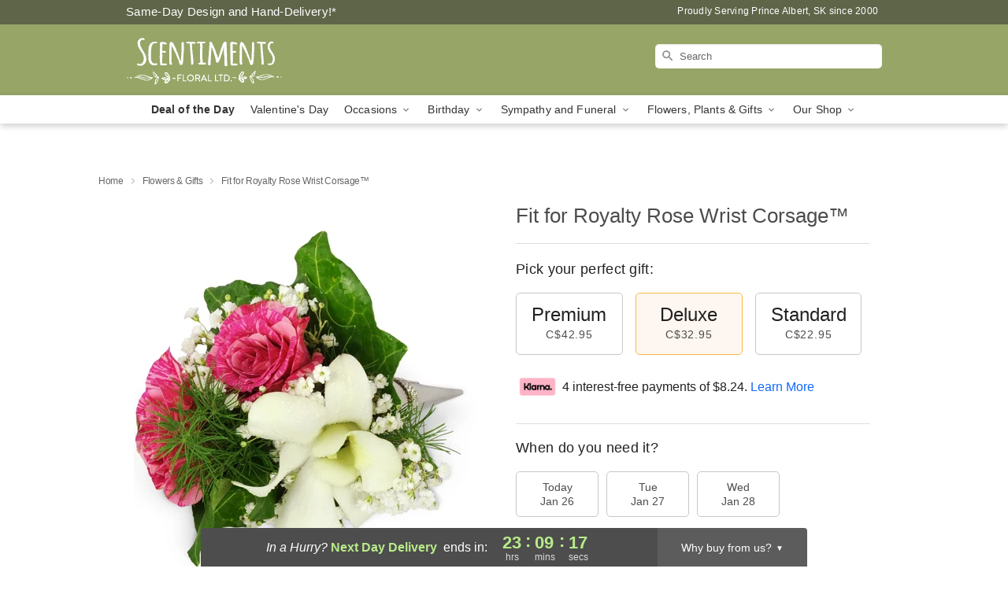

--- FILE ---
content_type: text/html; charset=UTF-8
request_url: https://www.scentimentsfloral.com/storefronts/datesClosed?fcplus=0
body_size: 597
content:
{"no_delivery_dates":["2026-01-01","2026-01-04","2026-01-11","2026-01-18","2026-01-25","2026-02-01","2026-02-08","2026-02-15","2026-02-16","2026-02-22","2026-03-01","2026-03-08","2026-03-15","2026-03-22","2026-03-29","2026-04-03","2026-04-05","2026-04-12","2026-04-19","2026-04-26","2026-05-18","2026-07-01","2026-08-03","2026-09-07","2026-10-12","2026-11-11"],"no_pickup_dates":["2026-01-01","2026-01-04","2026-01-11","2026-01-18","2026-01-25","2026-02-01","2026-02-08","2026-02-15","2026-02-16","2026-02-22","2026-03-01","2026-03-08","2026-03-15","2026-03-22","2026-03-29","2026-04-03","2026-04-05","2026-04-12","2026-04-19","2026-04-26","2026-05-18","2026-07-01","2026-08-03","2026-09-07","2026-10-12","2026-11-11"],"delivery_cutoff_difference":{"y":0,"m":0,"d":0,"h":0,"i":50,"s":40,"f":0.190527,"weekday":0,"weekday_behavior":0,"first_last_day_of":0,"invert":0,"days":0,"special_type":0,"special_amount":0,"have_weekday_relative":0,"have_special_relative":0},"pickup_cutoff_difference":{"y":0,"m":0,"d":0,"h":0,"i":24,"s":19,"f":0.809473,"weekday":0,"weekday_behavior":0,"first_last_day_of":0,"invert":1,"days":0,"special_type":0,"special_amount":0,"have_weekday_relative":0,"have_special_relative":0},"pickup_cutoff":"3:45 PM CST","delivery_cutoff":"2:30 PM CST","delivery_today":false,"pickup_today":true,"pickup_disabled":false,"delivery_disabled":false,"delivery_cutoff_diff_next":{"y":0,"m":0,"d":0,"h":23,"i":9,"s":19,"f":0.79022,"weekday":0,"weekday_behavior":0,"first_last_day_of":0,"invert":1,"days":0,"special_type":0,"special_amount":0,"have_weekday_relative":0,"have_special_relative":0},"delivery_next_100hr":true}